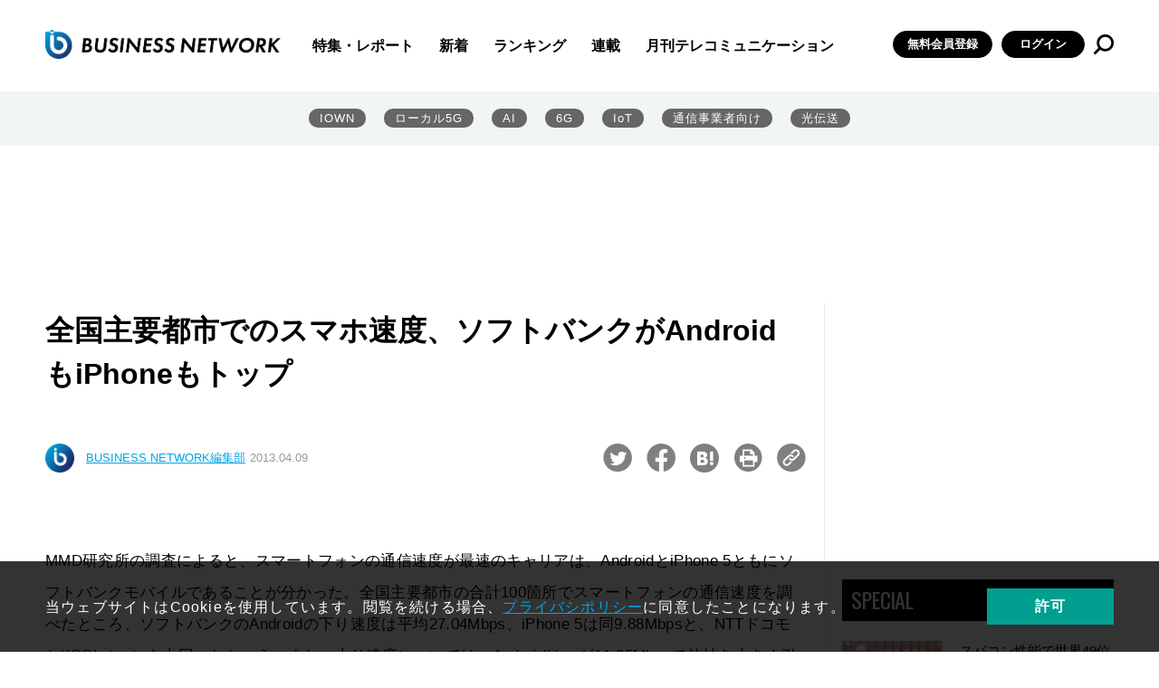

--- FILE ---
content_type: text/html; charset=utf-8
request_url: https://www.google.com/recaptcha/api2/aframe
body_size: 96
content:
<!DOCTYPE HTML><html><head><meta http-equiv="content-type" content="text/html; charset=UTF-8"></head><body><script nonce="GovuKxFYOcVcYLoTQEnOFA">/** Anti-fraud and anti-abuse applications only. See google.com/recaptcha */ try{var clients={'sodar':'https://pagead2.googlesyndication.com/pagead/sodar?'};window.addEventListener("message",function(a){try{if(a.source===window.parent){var b=JSON.parse(a.data);var c=clients[b['id']];if(c){var d=document.createElement('img');d.src=c+b['params']+'&rc='+(localStorage.getItem("rc::a")?sessionStorage.getItem("rc::b"):"");window.document.body.appendChild(d);sessionStorage.setItem("rc::e",parseInt(sessionStorage.getItem("rc::e")||0)+1);localStorage.setItem("rc::h",'1769033654526');}}}catch(b){}});window.parent.postMessage("_grecaptcha_ready", "*");}catch(b){}</script></body></html>